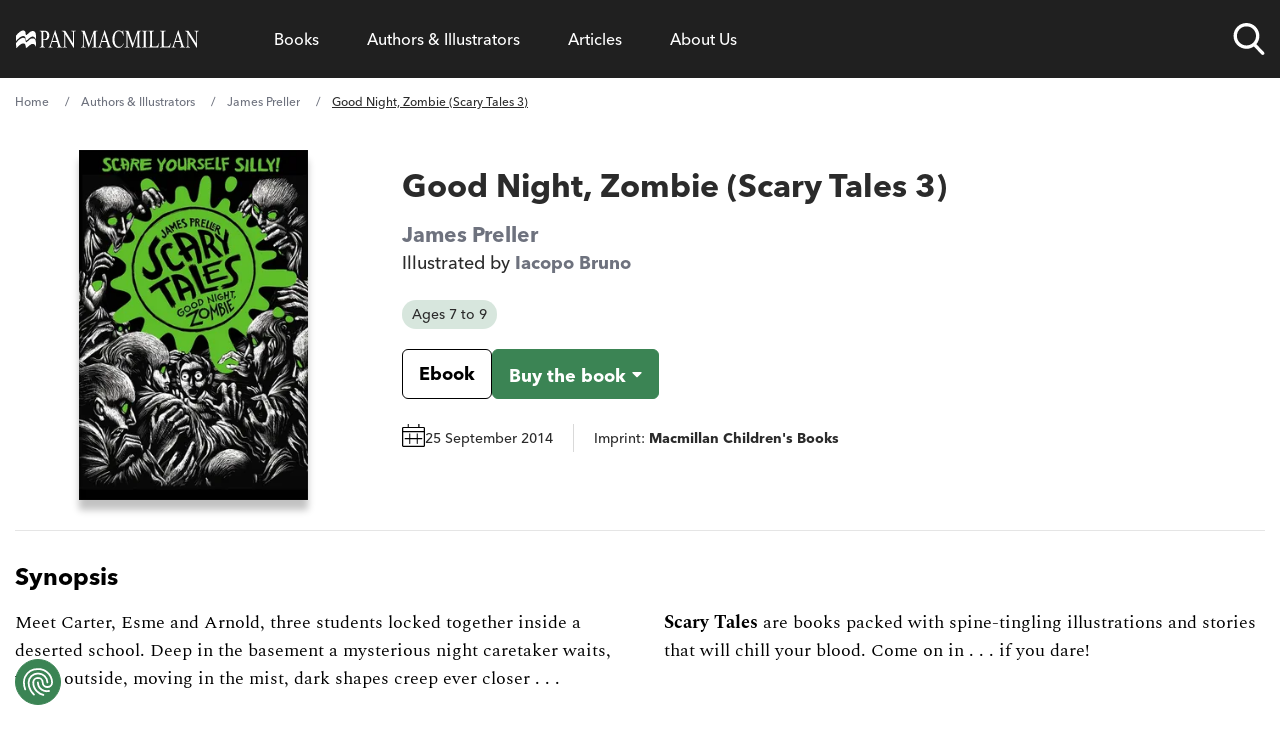

--- FILE ---
content_type: application/javascript; charset=UTF-8
request_url: https://www.panmacmillan.com/slice---plugins-panmacmillan-gatsby-theme-panmacmillan-src-components-header-header-tsx-b6a14537dabc2c8e46c7.js
body_size: 10776
content:
"use strict";(self.webpackChunkpanmacmillan_com=self.webpackChunkpanmacmillan_com||[]).push([[631],{767:function(e,t,l){l.d(t,{I:function(){return n}});var a=l(1535);function n(e){const t=Object.values(a.N_).find(t=>t.codename===e);return t?t.slug:null}},4542:function(e,t,l){l.r(t),l.d(t,{default:function(){return S}});var a=l(6540),n=l(4794),s=l(8748),i=l(7387),u=l(2754),r=l(749);var m=function(e){let{url:t,contributorName:l,className:s}=e;return a.createElement(n.Link,{className:s,to:`/${t}`},a.createElement("span",{dangerouslySetInnerHTML:{__html:l}}))};var M=function(){const{0:e,1:t}=(0,a.useState)(""),{0:l,1:s}=(0,a.useState)(""),{0:i,1:u}=(0,a.useState)("[]"),{0:r,1:M}=(0,a.useState)(""),{0:L,1:c}=(0,a.useState)(""),{0:o,1:g}=(0,a.useState)(!1),{0:N,1:j}=(0,a.useState)(!1),y=(0,a.useRef)(null),T=(0,a.useRef)();(0,a.useEffect)(()=>{""!==e&&j(!0)},[e]),(0,a.useEffect)(()=>{const t=setTimeout(()=>{e.length>=3&&fetch(`/api/search?term=${e}`).then(e=>e.json()).then(t=>{let l=t.results;s(l),void 0!==typeof window&&(window.dataLayer=window.dataLayer||[],window.dataLayer.push({event:"view_search_results",search_term:`${e}`}));let a=l,n=l,i=l;l.length>0?(u(a.filter(e=>"article"===e.type)),M(n.filter(e=>"PanMacmillanEdition"===e.type)),c(i.filter(e=>"PanMacmillanContributor"===e.type))):console.log("no results"),j(!1)}).catch(e=>{console.error("There has been a problem with your fetch operation:",e)})},1e3);return()=>clearTimeout(t)},[e]);const E=e=>e.slice(0,5).map(e=>{return void 0!==e.title&&a.createElement("li",{key:e.id,className:"py-1 leading-tight"},void 0!==e.title&&("PanMacmillanEdition"===(t=e).type?a.createElement(n.Link,{className:"font-serif no-underline text-black hover:text-link","data-title":t.title,"data-author":t.primaryAuthor,"data-isbn":t.isbn,to:"/"+t.path},a.createElement("span",{dangerouslySetInnerHTML:{__html:t.title}})):"PanMacmillanContributor"===t.type?a.createElement(m,{className:"font-serif no-underline text-black hover:text-link",contributorName:t.title,url:t.path}):"article"===t.type?a.createElement("a",{className:"font-serif no-underline text-black hover:text-link",href:"/"+t.path},a.createElement("span",{dangerouslySetInnerHTML:{__html:t.title}})):void 0));var t});return(0,a.useEffect)(()=>{const e=e=>{T.current.contains(e.target)?e.target.closest(".js-search-trigger")&&g(!o):g(!1)};return document.addEventListener("mousedown",e),()=>{document.removeEventListener("mousedown",e)}},[o]),a.createElement("li",{className:"nav-list__search !h-full js-search-wrapper relative "+(o?"nav-list__search--open":""),ref:T,role:"search","aria-label":"Site search"},a.createElement("div",{className:"nav-search-trigger"},a.createElement("button",{className:"cursor-pointer js-search-trigger w-8 h-8","aria-label":"Open search",onClick:()=>{y.current.focus()}},a.createElement("svg",{xmlns:"http://www.w3.org/2000/svg",viewBox:"0 0 57 57","aria-hidden":"true",focusable:"false"},a.createElement("path",{style:{fill:"#FFF"},d:"M55.1 51.9L41.6 37.8C45.1 33.6 47 28.4 47 23 47 10.3 36.7 0 24 0S1 10.3 1 23s10.3 23 23 23c4.8 0 9.3-1.4 13.2-4.2L50.8 56c.6.6 1.3.9 2.2.9.8 0 1.5-.3 2.1-.8 1.2-1.1 1.2-3 0-4.2zM24 6c9.4 0 17 7.6 17 17s-7.6 17-17 17S7 32.4 7 23 14.6 6 24 6z"}))),a.createElement("div",{className:"max-w-[600px] rounded-bl-md rounded-br-md h-[57px] absolute shadow-lg nav-search-trigger__search-input !bottom-0"},a.createElement("div",{className:"flex flex-col w-full autocomplete-block js-autocomplete-module autocomplete-block--nav autocomplete-block--visible bg-white rounded-b-md"},a.createElement("div",{className:"flex w-full"},a.createElement("input",{"aria-label":"Search",id:"search-input",className:"w-full h-auto p-4 font-sans border-0 border-[#d9d9d9] rounded-bl-md focus:outline-none",placeholder:"Search",type:"text",autoComplete:"off",value:e,onChange:e=>{const l=e.target.value;t(l)},ref:y}),a.createElement("input",{type:"submit",className:"cursor-pointer font-sans p-4 border-0 rounded-br-md text-sm bg-[#95c11f] hover:bg-[#779a19] text-white text-center w-[100px]",onClick:()=>{e.length>0&&(g(!1),void 0!==typeof window&&(window.dataLayer=window.dataLayer||[],window.dataLayer.push({event:"select_search_result",search_term:`${e}`,search_type:"search_button"})),(0,n.navigate)(`/search?searchTerm=${e}`))},value:"Search"})),a.createElement("div",{"aria-live":"polite","aria-atomic":"true",className:"sr-only"},l.length>0&&!N&&`Found ${l.length} results for ${e}`,N&&`Searching for ${e}...`),N?a.createElement("ul",{className:"w-full block max-h-[560px] overflow-auto bg-white border  border-[#D9D9D9] rounded-b-md border-t-0 drop-shadow-lg min-h-[128px] pt-5 px-4 pb-4 autocomplete-results js-autocomplete-list autocomplete-results--visible"},a.createElement("li",{className:"py-4 text-center"},a.createElement("div",{className:"loader"})," Retrieving results for ",e)):a.createElement(a.Fragment,null,l.length>0&&a.createElement("div",{className:"w-full block max-h-[560px] overflow-auto bg-white border border-[#D9D9D9] rounded-md border-t-0 drop-shadow-lg min-h-[128px] pt-5 px-4 pb-4 autocomplete-results js-autocomplete-list autocomplete-results--visible"},r.length>0&&a.createElement(a.Fragment,null,a.createElement("h2",{className:"p-0 !mb-0 font-sans text-2xl"},"Books"),a.createElement("ul",{className:"list-none ml-0"},E(r))),r.length>5&&a.createElement("p",{style:{marginBottom:"10px"}},a.createElement("strong",null,a.createElement("a",{href:"/search?searchTerm="+e,onClick:()=>g(!1),className:"font-serif no-underline text-black hover:text-link"},r.length-5," more book results for '",e,"'"))),L.length>0&&a.createElement(a.Fragment,null,a.createElement("h2",{className:"p-0 !mb-0 font-sans text-2xl"},"Authors & Illustrators"),a.createElement("ul",{className:"list-none ml-0"},E(L))),L.length>5&&a.createElement("p",{style:{marginBottom:"10px"}},a.createElement("strong",null,a.createElement("a",{href:"/search?searchTerm="+e,onClick:()=>g(!1),className:"font-serif no-underline text-black hover:text-link"},L.length-5," more author & illustrator results for '",e,"'"))),i.length>0&&a.createElement(a.Fragment,null,a.createElement("h2",{className:"p-0 !mb-0 font-sans text-2xl"},"Articles"),a.createElement("ul",{className:"list-none ml-0"},E(i))),i.length>5&&a.createElement("p",{style:{marginBottom:"10px"}},a.createElement("strong",null,a.createElement("a",{href:"/search?searchTerm="+e,onClick:()=>g(!1),className:"font-serif no-underline text-black hover:text-link"},i.length-5," more article results for '",e,"'")))))))))},L=l(767);var c=()=>{const e=(0,n.useStaticQuery)("107209957").allKontentItemArticle.edges;return e&&e.length>0?a.createElement("div",{id:"latest-articles"},a.createElement("ul",{className:"megamenu--latest-articles"},e.map((e,t)=>{const l=e.node.elements.article_categories.value[0]&&e.node.elements.article_categories.value[0].codename&&(0,L.I)(e.node.elements.article_categories.value[0].codename);var s="";return s="news"===l?`/news/${e.node.elements.url_slug.value}`:`/blogs/${l}/${e.node.elements.url_slug.value}`,a.createElement("li",{key:t},a.createElement(n.Link,{className:"text-white no-underline xl:text-black hover:text-link",to:s},e.node.elements.title&&e.node.elements.title.value))}))):a.createElement("div",{className:"text-white lg:text-black"},"Latest articles unavailable")},o=l(2355);let g=function(e){function t(){return e.apply(this,arguments)||this}return(0,i.A)(t,e),t.prototype.render=function(){return a.createElement("img",{src:"[data-uri]",alt:"",className:"header-logo"})},t}(a.Component);var N=g,j=l(1420),y=l(3804),T=l(1213),E=l(4089),I=l(7636),d=l(3219);let x=function(e){function t(t){var l;return(l=e.call(this,t)||this).toggleMobileMenu=l.toggleMobileMenu.bind(l),l.state={mobileMenuVisible:!1,megaNavSliderPanelActive:0},l}(0,i.A)(t,e);var l=t.prototype;return l.componentDidMount=function(){this.setState({mobileMenuVisible:!1}),document.body.style.overflow="",this.initMegaMenu()},l.initMegaMenu=function(){var e=function(e){return Array.prototype.slice.call(document.querySelectorAll(e))};const t=e(".js-meganav-trigger"),l=e(".js-nav-back"),a=Array.from(document.querySelectorAll(".js-expandable-panel"));var n=function(e,t,l,a,n){var s=arguments.length>5&&void 0!==arguments[5]?arguments[5]:300;e.forEach(function(i){i.addEventListener("click",function(){e.forEach(function(e){e.classList.remove(t)}),i.classList.add(t),function(e,t){return new Promise(function(l){e.forEach(function(e){e.classList.remove(t)}),l()})}(Array.from(n.querySelectorAll(l)),a).then(function(){setTimeout(function(){i.parentNode.querySelector(l).classList.add(a)},s)})})})},s=Array.from(document.querySelectorAll(".js-meganav-parent"));s.forEach(function(e){n(Array.from(e.querySelectorAll(".js-meganavlistitem-trigger")),"meganav-list__item-trigger--active",".js-meganavlistitem","meganav-list__sublist--active",e)});var i=function(){if(window.innerWidth>=1200){s.forEach(function(e){e.classList.remove("nav-links-list__item--meganav--open")}),document.body.style.overflow="";var e=document.querySelector(".nav-list__links");e&&(e.style.overflowY="scroll",e.style.overflowX="hidden")}};t.forEach(function(e){e.addEventListener("mouseenter",function(){if(window.innerWidth>=1200){var t=e.closest(".js-meganav-parent");document.querySelectorAll(".js-meganav-parent").forEach(function(e){e!==t&&e.querySelectorAll("input:focus, button:focus, a:focus, textarea:focus, select:focus").forEach(function(e){e.blur()})})}}),e.addEventListener("click",function(t){if(!(window.innerWidth>=1200)&&"A"!==t.target.tagName){e.closest(".js-meganav-parent").classList.add("nav-links-list__item--meganav--open"),document.body.style.overflow="hidden";var l=document.querySelector(".nav-list__links");l&&(l.style.overflowY="",l.style.overflowX="")}})}),l.forEach(function(e){e.addEventListener("click",function(){if(e.closest(".js-meganav-parent").classList.remove("nav-links-list__item--meganav--open"),window.innerWidth<1200){document.body.style.overflow="hidden";var t=document.querySelector(".nav-list__links");t&&(t.style.overflowY="scroll",t.style.overflowX="hidden")}})}),function(e){e.forEach(function(e){e.querySelector("h3").addEventListener("click",function(){e.classList.toggle("expandable-panel--open")})})}(a),document.addEventListener("submit",function(e){e.target.closest(".meganav-list")&&i()},!0),document.addEventListener("newsletter-submitted",function(){i()}),Array.from(document.querySelectorAll(".meganav-list button[type='submit'], .meganav-list input[type='submit'], .email-subscription__email-input-container [type='submit']")).forEach(function(e){e.addEventListener("click",function(){setTimeout(function(){i()},100)})})},l.toggleSliderNode=function(e){this.setState({megaNavSliderPanelActive:e})},l.toggleMobileMenu=function(){this.state.mobileMenuVisible?document.body.style.overflow="":document.body.style.overflow="hidden",this.setState({mobileMenuVisible:!this.state.mobileMenuVisible})},l.render=function(){const e=this.state.mobileMenuVisible?"nav--trade nav--mobile-open":"nav--trade",t=this.props.navItems,l="abcdefghijklmnopqrstuvwxyz".split(""),s=this.props.articleCategories,i=this.props.featuredContributors.featured_contributors&&this.props.featuredContributors.featured_contributors.value,m=this.props.featuredContributors.featured_contributors_heading&&this.props.featuredContributors.featured_contributors_heading.value,L=this.props.dontmiss&&this.props.dontmiss.elements&&this.props.dontmiss.elements.linked_item&&this.props.dontmiss.elements.linked_item.value,g=this.props.dontmiss,x=this.props.social,A=this.props.mailchimp,S=this.props.defaultNewsletterFormCodename;function C(e){return a.createElement("ul",{className:"social-bar"},x.facebook&&a.createElement("li",{key:`megamenu_n1_${e.id}`,className:"mr-4 sans max-w-8"},a.createElement("a",{href:x.facebook,"data-social":"Facebook",className:"js-follow",target:"_blank",rel:"noopener noreferrer"}," ",a.createElement("img",{alt:"Facebook",title:"Facebook",src:j.A,width:"32",height:"32",className:"optanon-category-C0004"})," ","Facebook")),x.instagram&&a.createElement("li",{key:`megamenu_n2_${e.id}`,className:"mr-4 sans max-w-8"},a.createElement("a",{href:x.instagram,"data-social":"Instagram",className:"no-underline js-follow",target:"_blank",rel:"noopener noreferrer"},a.createElement("img",{alt:"Instagram",title:"Instagram",className:"",src:y.A,width:"32",height:"32"})," ","Instagram")),x.twitter&&a.createElement("li",{key:`megamenu_n3_${e.id}`,className:"mr-4 sans max-w-8"},a.createElement("a",{href:x.twitter,"data-social":"Twitter",className:"no-underline js-follow",target:"_blank",rel:"noopener noreferrer"},a.createElement("img",{alt:"X (Twitter)",title:"X (Twitter)",className:"flex items-center justify-center bg-black rounded-2xl w-8 h-8 p-2 overflow-visible",src:T.A,width:"32",height:"32"})," ","X (Twitter)")),x.tiktok&&a.createElement("li",{key:`megamenu_n4_${e.id}`,className:"mr-4 sans max-w-8"},a.createElement("a",{href:x.tiktok,"data-social":"TikTok",className:"no-underline js-follow",target:"_blank",rel:"noopener noreferrer"},a.createElement("img",{alt:"TikTok",title:"TikTok",className:"",src:E.A,width:"32",height:"32"})," ","TikTok")),x.soundcloud&&a.createElement("li",{key:`megamenu_n5_${e.id}`,className:"mr-4 sans max-w-8"},a.createElement("a",{href:x.soundcloud,"data-social":"Soundcloud",className:"no-underline js-follow",target:"_blank",rel:"noopener noreferrer"},a.createElement("img",{alt:"Soundcloud",title:"Soundcloud",className:"",src:d.A,width:"32",height:"32"})," ","Soundcloud")),x.youtube&&a.createElement("li",{key:`megamenu_n6_${e.id}`,className:"mr-4 sans max-w-8"},a.createElement("a",{href:x.youtube,"data-social":"YouTube",className:"no-underline js-follow",target:"_blank",rel:"noopener noreferrer"},a.createElement("img",{alt:"YouTube",title:"YouTube",className:"",src:I.A,width:"32",height:"32"})," ","YouTube")))}return a.createElement("nav",{className:e},a.createElement("div",{className:"container-main"},a.createElement("ul",{className:"nav-list"},a.createElement("li",{key:"megamenu_k",className:"nav-list__logo js-logo"},a.createElement(n.Link,{to:"/","aria-label":"Home"},a.createElement(N,null))),a.createElement("li",{key:"megamenu_l",className:"nav-list__links xl:h-full xl:!overflow-hidden",style:{overflowY:"scroll",overflowX:"hidden"}},a.createElement("ul",{className:"nav-links-list xl:h-full"},t.map((e,t)=>{if(e&&e.elements&&void 0!==e.elements.linked_item&&e.elements.linked_item.value.length>0&&e.elements.linked_item.value[0].elements&&void 0!==e.elements.linked_item.value[0].elements.linked_item&&e.elements.linked_item.value[0].elements.linked_item.value.length>0){const t=e.elements.linked_item.value,l=e.elements.internal_link.value[0]&&e.elements.internal_link.value[0].elements.url_slug.value;return a.createElement("li",{key:`megamenu_a_${e.id}`,className:"nav-links-list__item js-meganav-parent xl:h-full nav-links-list__item--meganav"},a.createElement("button",{className:"js-meganav-trigger xl:!flex xl:items-center xl:h-full bg-transparent border-0 cursor-pointer w-full text-left p-0","aria-label":`Open ${e.elements.short_title&&e.elements.short_title.value?e.elements.short_title.value:e.elements.title.value} menu`,"aria-expanded":"false"},a.createElement(r.A,{url:`/${l}`,cssClass:"text-white no-underline",text:e.elements.short_title&&e.elements.short_title.value?e.elements.short_title.value:e.elements.title.value}),a.createElement("span",{className:"mobile-arrow","aria-hidden":"true"},a.createElement("svg",{xmlns:"http://www.w3.org/2000/svg","aria-hidden":"true",focusable:"false"},a.createElement("g",{fillRule:"nonzero",stroke:"#FFF",fill:"none"},a.createElement("path",{d:"M.5 7.5h32",strokeLinecap:"square"}),a.createElement("path",{d:"M33.157 7.5l.353-.354-.353.354.353.354-.353-.354zm0 0l-6.01 6.01 6.01-6.01-6.01-6.01 6.01 6.01z"}))))),a.createElement("ul",{className:"meganav-list "+(2===t.length?"meganav-list--default":"meganav-list--fourcol")},a.createElement("li",{className:"meganav-list__item",key:`megamenu_b_${e.id}`},a.createElement("span",{className:"js-nav-back meganav-list__bck-btn bg-transparent border-0 cursor-pointer","aria-label":"Go back to main menu"},a.createElement("span",{className:"mobile-arrow","aria-hidden":"true"},a.createElement("svg",{xmlns:"http://www.w3.org/2000/svg","aria-hidden":"true",focusable:"false"},a.createElement("g",{fillRule:"nonzero",stroke:"#FFF",fill:"none"},a.createElement("path",{d:"M.5 7.5h32",strokeLinecap:"square"}),a.createElement("path",{d:"M33.157 7.5l.353-.354-.353.354.353.354-.353-.354zm0 0l-6.01 6.01 6.01-6.01-6.01-6.01 6.01 6.01z"})))),"Back")),t.map((e,t)=>{const l=e.elements.internal_link&&e.elements.internal_link.value[0]&&e.elements.internal_link.value[0].elements&&e.elements.internal_link.value[0].elements.url_slug.value,n=e.elements.linked_item.value,s=e.elements.display_preferences.value[0]&&"horizontal"===e.elements.display_preferences.value[0].codename?"meganav-list__item meganav-list__horizontal":"meganav-list__item";return a.createElement("li",{key:`megamenu_c_${e.id}`,className:s},a.createElement("span",{className:t===this.state.megaNavSliderPanelActive?"text-white xl:text-black hover:text-link font-bold mb-2 text-left font-sans js-meganavlistitem-trigger meganav-list__item-trigger--active bg-transparent border-0 cursor-pointer w-full p-0":"text-white xl:text-black hover:text-link font-bold mb-2 text-left font-sans js-meganavlistitem-trigger bg-transparent border-0 cursor-pointer w-full p-0",onClick:e=>{this.toggleSliderNode(t)}},l?a.createElement(r.A,{url:`/${l}`,cssClass:"no-underline text-white xl:text-black hover:xl:text-link hover:text-link",text:e.elements.short_title&&e.elements.short_title.value?e.elements.short_title.value:e.elements.title.value}):e.elements.short_title&&e.elements.short_title.value?e.elements.short_title.value:e.elements.title.value),a.createElement("ul",{className:"meganav-list__sublist-grid"},n.map((e,t)=>e.elements.external_url?a.createElement("li",{className:"leading-7",key:`megamenu_d_${e.id}`},a.createElement(r.A,{cssClass:"no-underline text-white xl:text-black hover:text-link",url:`${e.elements.external_url.value}`,text:e.elements.short_title&&e.elements.short_title.value?e.elements.short_title.value:e.elements.title.value})):a.createElement("li",{className:"leading-7",key:`megamenu_e_${e.id}`},a.createElement(r.A,{cssClass:"no-underline text-white xl:text-black hover:text-link",url:`/${e.elements.url_slug.value}`,text:e.elements.short_title&&e.elements.short_title.value?e.elements.short_title.value:e.elements.title.value})))))}),a.createElement("li",{key:`megamenu_l_${e.id}`,className:"divider"}),a.createElement("li",{key:`megamenu_m_${e.id}`,className:"meganav-list__item newsletter"},A?a.createElement("div",{className:"text-black leading-6 text-center font-sans mailchimp-header",id:"newsletterform",dangerouslySetInnerHTML:{__html:A}}):a.createElement(a.Fragment,null,"harriman_house"==S?"":a.createElement("p",{className:"mb-2 font-sans font-bold text-left"},"Hear more from Pan Macmillan"),a.createElement("div",{className:"email-subscription__email-input-container email-subscription--white"},a.createElement(o.A,{id:"nav1",newsletterType:""!=S?S:"best_of_pan_macmillan_newsletter_menu",newsletterLocation:"navigation"})))),a.createElement("li",{key:`megamenu_n_${e.id}`,className:"meganav-list__item social"},C(e))))}if(e&&e.elements&&void 0!==e.elements.linked_item&&e.elements.linked_item.value.length>1){const l=e.elements.linked_item.value;return a.createElement("li",{key:e.id+t,className:"nav-links-list__item js-meganav-parent xl:h-full nav-links-list__item--meganav"},a.createElement("button",{className:"js-meganav-trigger xl:!flex xl:items-center xl:h-full bg-transparent border-0 cursor-pointer w-full text-left p-0","aria-label":`Open ${e.elements.short_title&&e.elements.short_title.value?e.elements.short_title.value:e.elements.title.value} menu`,"aria-expanded":"false"},e.elements.short_title&&e.elements.short_title.value?e.elements.short_title.value:e.elements.title.value,a.createElement("span",{className:"mobile-arrow","aria-hidden":"true"},a.createElement("svg",{xmlns:"http://www.w3.org/2000/svg","aria-hidden":"true",focusable:"false"},a.createElement("g",{fillRule:"nonzero",stroke:"#FFF",fill:"none"},a.createElement("path",{d:"M.5 7.5h32",strokeLinecap:"square"}),a.createElement("path",{d:"M33.157 7.5l.353-.354-.353.354.353.354-.353-.354zm0 0l-6.01 6.01 6.01-6.01-6.01-6.01 6.01 6.01z"}))))),a.createElement("ul",{className:"meganav-list meganav-list--simple"},a.createElement("li",{key:`megamenu_o_${e.id}`,className:"meganav-list__item"},a.createElement("span",{className:"js-nav-back meganav-list__bck-btn bg-transparent border-0 cursor-pointer","aria-label":"Go back to main menu"},a.createElement("span",{className:"mobile-arrow","aria-hidden":"true"},a.createElement("svg",{xmlns:"http://www.w3.org/2000/svg","aria-hidden":"true",focusable:"false"},a.createElement("g",{fillRule:"nonzero",stroke:"#FFF",fill:"none"},a.createElement("path",{d:"M.5 7.5h32",strokeLinecap:"square"}),a.createElement("path",{d:"M33.157 7.5l.353-.354-.353.354.353.354-.353-.354zm0 0l-6.01 6.01 6.01-6.01-6.01-6.01 6.01 6.01z"})))),"Back")),a.createElement("li",{key:`megamenu_p_${e.id}`,className:"meganav-list__item"},a.createElement("p",{className:"mb-2 font-sans font-bold text-left meganav-title meganav-title--mobile"},e.elements.short_title&&e.elements.short_title.value?e.elements.short_title.value:e.elements.title.value)),a.createElement("li",{key:`megamenu_q_${e.id}`,className:"meganav-list__item"},a.createElement("ul",{className:"meganav-list__sublist meganav-list__sublist--simple meganav-list__sublist--active js-meganavlistitem"},l.map((e,t)=>e.elements&&a.createElement("li",{className:"leading-7",key:`megamenu_f_${e.id}`},a.createElement(r.A,{url:`/${e.elements.url_slug.value}`,text:e.elements.short_title&&e.elements.short_title.value?e.elements.short_title.value:e.elements.title.value})))))))}return e&&e.system&&"template__contributor_list"===e.system.type?a.createElement("li",{key:`megamenu_g_${e.id}`,className:"nav-links-list__item js-meganav-parent xl:h-full nav-links-list__item--meganav"},a.createElement("button",{className:"js-meganav-trigger xl:!flex xl:items-center xl:h-full bg-transparent border-0 cursor-pointer w-full text-left p-0","aria-label":`Open ${e.elements.short_title&&e.elements.short_title.value?e.elements.short_title.value:e.elements.title.value} menu`,"aria-expanded":"false"},a.createElement(r.A,{url:`/${e.elements.url_slug&&e.elements.url_slug.value}`,cssClass:"no-underline text-white hover:text-link",text:e.elements.short_title&&e.elements.short_title.value?e.elements.short_title.value:e.elements.title.value}),a.createElement("span",{className:"mobile-arrow","aria-hidden":"true"},a.createElement("svg",{xmlns:"http://www.w3.org/2000/svg","aria-hidden":"true",focusable:"false"},a.createElement("g",{fillRule:"nonzero",stroke:"#FFF",fill:"none"},a.createElement("path",{d:"M.5 7.5h32",strokeLinecap:"square"}),a.createElement("path",{d:"M33.157 7.5l.353-.354-.353.354.353.354-.353-.354zm0 0l-6.01 6.01 6.01-6.01-6.01-6.01 6.01 6.01z"}))))),a.createElement("ul",{className:"meganav-list meganav-list--authors"},a.createElement("li",{key:"megamenu_r",className:"meganav-list__item"},a.createElement("span",{className:"js-nav-back meganav-list__bck-btn bg-transparent border-0 cursor-pointer","aria-label":"Go back to main menu"},a.createElement("span",{className:"mobile-arrow","aria-hidden":"true"},a.createElement("svg",{xmlns:"http://www.w3.org/2000/svg","aria-hidden":"true",focusable:"false"},a.createElement("g",{fillRule:"nonzero",stroke:"#FFF",fill:"none"},a.createElement("path",{d:"M.5 7.5h32",strokeLinecap:"square"}),a.createElement("path",{d:"M33.157 7.5l.353-.354-.353.354.353.354-.353-.354zm0 0l-6.01 6.01 6.01-6.01-6.01-6.01 6.01 6.01z"})))),"Back")),a.createElement("li",{key:"megamenu_s",className:"!col-span-12 meganav-list__item"},a.createElement("p",{className:"col-span-12 mb-2 font-sans font-bold text-left text-[#767676] text-sm lg:text-[17px]"},"Filter by Surname A - Z"," ",a.createElement(r.A,{url:"/authors",cssClass:"meganav-list__view-featured no-underline",text:"View Featured Authors"})),a.createElement("ol",{className:"grid gap-2 grid-cols-4 col-span-12 sm:text-left sm:grid-cols-[repeat(26,1fr)] !ml-0 !list-none"},l.map((e,t)=>a.createElement("li",{key:`megamenu_t_${e}`,className:"font-sans text-2xl uppercase transition-all js-alphabet hover:scale-105"},a.createElement(r.A,{url:`/contributors/${e}`,cssClass:"text-white xl:text-black sm:hover:text-link no-underline",text:e}))))),i&&i.length>0&&a.createElement(a.Fragment,null,a.createElement("li",{key:"megamenu_u",className:"divider !col-span-12"}),a.createElement("li",{key:"megamenu_v",className:"meganav-list__item !col-span-12"},a.createElement("p",{className:"mb-2 font-sans font-bold text-left"},m||"Featured Contributors"),a.createElement("ul",{className:"featuredcontributors-list"},i.map(e=>{const t=e.elements&&e.elements.image&&e.elements.image.value&&e.elements.image.value[0];return a.createElement("li",{className:"w-full",key:`megamenu_w_${e.id}`},a.createElement(n.Link,{to:`/${e.elements.link_url.value}`},a.createElement(u.C$,{image:t,alt:t.description?t.description:t.name,width:t.width,height:t.height,className:"w-full"})),a.createElement(r.A,{cssClass:"no-underline text-white lg:text-black hover:text-link",url:`/${e.elements.link_url.value}`,text:e.elements.name.value}))})))))):e&&e.system&&"template__article_list"===e.system.type?a.createElement("li",{key:`megamenu_h_${e.id}`,className:"nav-links-list__item js-meganav-parent xl:h-full nav-links-list__item--meganav"},a.createElement("button",{className:"js-meganav-trigger xl:!flex xl:items-center xl:h-full bg-transparent border-0 cursor-pointer w-full text-left p-0","aria-label":`Open ${e.elements.short_title&&e.elements.short_title.value?e.elements.short_title.value:e.elements.title.value} menu`,"aria-expanded":"false"},a.createElement(r.A,{url:`/${e.elements.url_slug&&e.elements.url_slug.value}`,text:e.elements.short_title&&e.elements.short_title.value?e.elements.short_title.value:e.elements.title.value,cssClass:"no-underline"}),a.createElement("span",{className:"mobile-arrow","aria-hidden":"true"},a.createElement("svg",{xmlns:"http://www.w3.org/2000/svg","aria-hidden":"true",focusable:"false"},a.createElement("g",{fillRule:"nonzero",stroke:"#FFF",fill:"none"},a.createElement("path",{d:"M.5 7.5h32",strokeLinecap:"square"}),a.createElement("path",{d:"M33.157 7.5l.353-.354-.353.354.353.354-.353-.354zm0 0l-6.01 6.01 6.01-6.01-6.01-6.01 6.01 6.01z"}))))),a.createElement("ul",{className:"meganav-list meganav-list--articles"},a.createElement("li",{key:"megamenu_x",className:"meganav-list__item"},a.createElement("span",{className:"js-nav-back meganav-list__bck-btn bg-transparent border-0 cursor-pointer","aria-label":"Go back to main menu"},a.createElement("span",{className:"mobile-arrow","aria-hidden":"true"},a.createElement("svg",{xmlns:"http://www.w3.org/2000/svg","aria-hidden":"true",focusable:"false"},a.createElement("g",{fillRule:"nonzero",stroke:"#FFF",fill:"none"},a.createElement("path",{d:"M.5 7.5h32",strokeLinecap:"square"}),a.createElement("path",{d:"M33.157 7.5l.353-.354-.353.354.353.354-.353-.354zm0 0l-6.01 6.01 6.01-6.01-6.01-6.01 6.01 6.01z"})))),"Back")),a.createElement("li",{key:"megamenu_y",className:"meganav-list__item categories"},a.createElement("p",{className:"mb-2 font-sans font-bold text-left"},"Explore articles by genre"),a.createElement("ul",{className:"meganav-list--categories"},s.map((e,t)=>a.createElement("li",{key:`megamenu_z_${e.elements.url_slug.value}`,className:"leading-7"},a.createElement(r.A,{url:`/${e.elements.url_slug.value}`,cssClass:"text-white xl:text-black no-underline hover:text-link",text:e.elements.title.value})))),L&&L.length>0&&a.createElement(a.Fragment,null,a.createElement("p",{className:"mt-4 mb-2 font-sans font-bold text-left"},g&&g.title&&g.title.value?g.title.value:"Don't Miss"),a.createElement("ul",null,L.map((e,t)=>a.createElement("li",{key:`dontmiss-${e.elements.url_slug.value}`,className:"meganav-list__sublist-item"},a.createElement(r.A,{url:`/${e.elements.url_slug.value}`,text:e.elements.title.value,cssClass:"no-underline hover:!text-link text-black"})))))),a.createElement("li",{key:"megamenu_aa",className:"meganav-list__item popular"},a.createElement("p",{className:"mb-2 font-sans font-bold text-left"},"Latest"),a.createElement(c,null)),a.createElement("li",{key:"megamenu_ab",className:"divider"}),a.createElement("li",{key:"megamenu_ac",className:"meganav-list__item newsletter"},A?a.createElement("div",{className:"text-black leading-6 text-center font-sans p-6 sm:p-10 w-full border-t border-[#ccc] max-w-[880px] ml-auto mr-auto",id:"newsletterform",dangerouslySetInnerHTML:{__html:A}}):a.createElement(a.Fragment,null,"harriman_house"==S?"":a.createElement("p",{className:"mb-2 font-sans font-bold text-left"},"Hear more from Pan Macmillan"),a.createElement("div",{className:"email-subscription__email-input-container email-subscription--white"},a.createElement(o.A,{id:"nav1",newsletterType:""!=S?S:"best_of_pan_macmillan_newsletter_menu",newsletterLocation:"navigation"})))),a.createElement("li",{key:"megamenu_ad",className:"meganav-list__item social"},C(e)))):e&&e.system&&"navigation_item"===e.system.type&&null!=e.elements.external_url.value?a.createElement("li",{className:"nav-links-list__item xl:h-full",key:`megamenu_i_${e.id}`},a.createElement("span",{className:"xl:!flex xl:items-center xl:h-full"},a.createElement(r.A,{url:`${e.elements.external_url.value}`,cssClass:"no-underline",text:e.elements.short_title&&e.elements.short_title.value?e.elements.short_title.value:e.elements.title.value}))):a.createElement("li",{className:"nav-links-list__item xl:h-full",key:`megamenu_j_${e&&e.id}`},a.createElement("span",{className:"xl:!flex xl:items-center xl:h-full"},a.createElement(r.A,{url:`/${e&&e.elements&&e.elements.url_slug.value}`,cssClass:"no-underline",text:e&&e.elements&&e.elements.short_title&&e.elements.short_title.value?e.elements.short_title.value:e&&e.elements&&e.elements.title.value})))}),a.createElement("li",{key:"megamenu_ac",className:"meganav-list__item newsletter mobile"},A?a.createElement("div",{className:"text-black leading-6 text-center font-sans p-6 sm:p-10 w-full border-t border-[#ccc] max-w-[880px] ml-auto mr-auto",id:"newsletterform",dangerouslySetInnerHTML:{__html:A}}):a.createElement(a.Fragment,null,"harriman_house"==S?"":a.createElement("p",{className:"mb-2 font-sans font-bold text-left"},"Hear more from Pan Macmillan"),a.createElement("div",{className:"email-subscription__email-input-container email-subscription--white"},a.createElement(o.A,{id:"nav1",newsletterType:""!=S?S:"best_of_pan_macmillan_newsletter_menu",newsletterLocation:"navigation"}))),a.createElement("div",{key:"megamenu_ad",className:"meganav-list__item social mobile"},C(t))))),a.createElement(M,null),a.createElement("li",{key:"megamenu_i",className:"nav-list__mobile-trigger js-mobile-toggle"},a.createElement("button",{className:"menu-link bg-transparent border-0 cursor-pointer",onClick:this.toggleMobileMenu,"aria-label":"Toggle mobile menu","aria-expanded":this.state.mobileMenuVisible},"Menu",a.createElement("span",{className:"lines","aria-hidden":"true"},a.createElement("span",{className:"middle"})))))))},t}(a.Component);var A=x;var S=function(){const e=(0,n.useStaticQuery)("2285034641"),{social:t,useMailChimpFooterNewsletter:l,defaultNewsletterFormCodename:i}=(0,s.Q)(),u=l?e.allKontentItemMailchimpNewsletterFooter.nodes[0].elements.html_markup.value:null;return a.createElement(a.Fragment,null,a.createElement(n.Script,{id:"instagram-embed",key:"instagram-embed",src:"//www.instagram.com/embed.js"}),a.createElement(A,{navItems:e.kontentItemNavigationItem.elements.linked_item.value,dontmiss:e.dontmiss,social:t,articleCategories:e.allKontentItemTemplateArticleList.nodes,featuredContributors:e.kontentItemTemplateContributorList.elements,mailchimp:u,defaultNewsletterFormCodename:i}))}}}]);
//# sourceMappingURL=slice---plugins-panmacmillan-gatsby-theme-panmacmillan-src-components-header-header-tsx-b6a14537dabc2c8e46c7.js.map